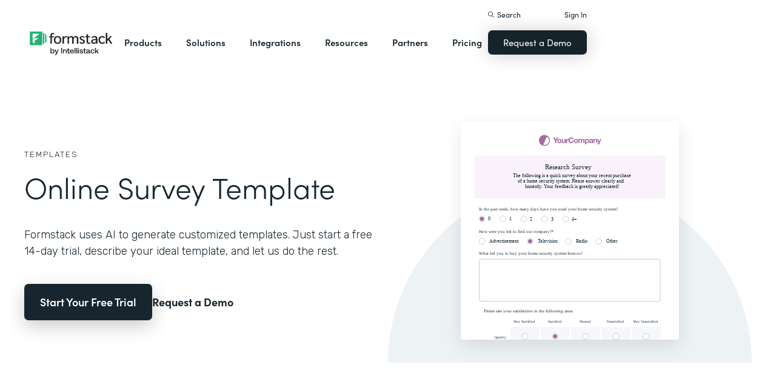

--- FILE ---
content_type: image/svg+xml
request_url: https://cdn.prod.website-files.com/5eff9c5e4dba181f8aa2d1e0/5f5bc1aadf044ebf31a09639_fundraiser.svg
body_size: 3631
content:
<?xml version="1.0" encoding="UTF-8"?>
<svg width="480px" height="480px" viewBox="0 0 480 480" version="1.1" xmlns="http://www.w3.org/2000/svg" xmlns:xlink="http://www.w3.org/1999/xlink">
    <title>fundraiser</title>
    <g id="fundraiser" stroke="none" stroke-width="1" fill="none" fill-rule="evenodd">
        <rect fill="#FFFFFF" x="0" y="0" width="480" height="480"></rect>
        <g id="Group-5" transform="translate(30.000000, 30.000000)">
            <g id="Group" transform="translate(127.000000, 0.000000)" fill="#A36B9E">
                <text id="YourFundraiser" font-family="HelveticaNeue-Bold, Helvetica Neue" font-size="20.2105263" font-weight="bold" letter-spacing="-0.631578947">
                    <tspan x="28.2105263" y="20">YourFundraiser</tspan>
                </text>
                <g id="001-heart-1" fill-rule="nonzero">
                    <path d="M2.02185156,12.9765625 L0.646851563,12.9765625 C0.290597656,12.9765625 0.0023203125,13.2648398 0.0023203125,13.6210938 L0.0023203125,21.3554688 C0.0023203125,21.7117227 0.290597656,22 0.646851563,22 L2.02185156,22 C3.08807813,22 3.95544531,21.1326328 3.95544531,20.0664062 L3.95544531,14.9101562 C3.95544531,13.8439297 3.08812109,12.9765625 2.02185156,12.9765625 Z" id="Path"></path>
                    <path d="M21.8089609,14.2269102 C21.7316172,14.0980469 21.6285352,13.9948789 21.5125195,13.9046445 C21.0379297,13.4894805 20.2383242,13.5287109 19.7723281,14.0335937 L16.8461133,17.4109375 L16.7558789,17.5140195 C16.3949844,17.9136289 15.8793164,18.1328125 15.3379531,18.1328125 L10.3363906,18.1328125 C9.97541016,18.1328125 9.69185937,17.8491758 9.69185937,17.4882812 C9.69185937,17.1273008 9.97541016,16.84375 10.3363906,16.84375 L14.2680312,16.84375 C14.9770156,16.84375 15.5570937,16.2636719 15.5570937,15.5546875 L15.5570937,15.5417969 C15.5442031,14.8328125 14.9770156,14.265625 14.2680312,14.265625 L11.9348281,14.265625 C11.5482812,14.265625 11.1340625,14.1236992 10.8004531,13.8401914 C9.22783984,12.4608945 6.93326562,12.3706602 5.24459375,13.54375 L5.24459375,21.4714414 C6.52076562,21.8195312 7.83560937,22 9.16330078,22 L14.9125625,22 C16.3304883,22 17.6711562,21.3296445 18.5219375,20.1952695 L21.6157305,16.0702695 C22.0670312,15.4777734 22.1010625,14.6652344 21.8089609,14.2269102 Z" id="Path"></path>
                    <path d="M17.2847813,1.24587891 C16.5699102,0.442449219 15.5789219,0 14.4943906,0 C13.283875,0 12.2345352,0.572386719 11.4598516,1.65524219 C11.4017578,1.73641016 11.3474023,1.81762109 11.2964844,1.89797266 C11.2456094,1.81757812 11.1912539,1.73641016 11.1331602,1.65524219 C10.3584766,0.572386719 9.30913672,0 8.09862109,0 C7.01408984,0 6.02310156,0.442449219 5.30827344,1.24583594 C4.62988281,2.00827344 4.25622656,3.02753516 4.25622656,4.11589062 C4.25622656,5.29860547 4.71517578,6.38996875 5.70044922,7.55055469 C6.56021094,8.56311328 7.79337109,9.60394531 9.22122266,10.8091328 C9.74887891,11.2545039 10.2945391,11.715043 10.8743594,12.2175625 C10.9954883,12.3225352 11.1459648,12.375043 11.2964844,12.375043 C11.4469609,12.375043 11.5974805,12.3225352 11.7186094,12.2175625 C12.2983438,11.7151289 12.843918,11.2546328 13.3715742,10.8093477 C14.2886133,10.0353086 15.0805703,9.36688672 15.7678125,8.71848828 C17.1021211,7.45958984 18.3367852,6.03066406 18.3367852,4.11593359 C18.3367852,3.02757812 17.9631719,2.00831641 17.2847813,1.24587891 Z" id="Path"></path>
                </g>
            </g>
            <g id="Group-4" transform="translate(0.000000, 45.000000)">
                <rect id="Rectangle" fill="#FAF2FA" x="0" y="0" width="420" height="50"></rect>
                <text id="Fundraiser-Form" font-family="HelveticaNeue-Medium, Helvetica Neue" font-size="14" font-weight="400" fill="#1F3B4C">
                    <tspan x="156.702" y="30">Fundraiser Form</tspan>
                </text>
            </g>
        </g>
        <text id="We’ve-started-up-our" font-family="HelveticaNeue, Helvetica Neue" font-size="11" font-weight="normal" line-spacing="18" fill="#15232B">
            <tspan x="40" y="152">We’ve started up our Fundraising program, a great way for nonprofit </tspan>
            <tspan x="40" y="170">organizations to raise funds and share the love of giving. To register for our </tspan>
            <tspan x="40" y="188">program, complete the Request Form below, and we'll be in touch soon.</tspan>
            <tspan x="40" y="206"></tspan>
            <tspan x="40" y="224">All nonprofit organizations must provide a Federal Tax ID number and completed </tspan>
            <tspan x="40" y="242">W-9 form for proper filing of donation.</tspan>
        </text>
        <g id="Group-7" transform="translate(40.000000, 334.000000)">
            <g id="Group-3-Copy">
                <g id="Group-6" transform="translate(0.000000, 18.494785)">
                    <rect id="Rectangle" stroke="#BCC1C5" stroke-width="1.16606376" fill="#FFFFFF" x="0.58303188" y="0.58303188" width="128.833936" height="34.3988809" rx="4.66425504"></rect>
                    <text id="Month" font-family="HelveticaNeue, Helvetica Neue" font-size="11.5592408" font-weight="normal" fill="#BCC1C5">
                        <tspan x="12.1142201" y="21.8863459">Month</tspan>
                    </text>
                    <g id="Group-5-Copy" transform="translate(112.000000, 13.505215)" fill="#15232B">
                        <path d="M3.36639628,0.142478388 L6.10386253,2.87994464 C6.18255117,2.95863328 6.18255117,3.08621277 6.10386253,3.16490141 C6.06607491,3.20268903 6.01482391,3.22391789 5.96138414,3.22391789 L0.486451644,3.22391789 C0.375169101,3.22391789 0.284956776,3.13370557 0.284956776,3.02242303 C0.284956776,2.96898326 0.306185638,2.91773226 0.343973256,2.87994464 L3.08143951,0.142478388 C3.16012815,0.063789747 3.28770764,0.063789747 3.36639628,0.142478388 Z" id="Triangle"></path>
                        <path d="M3.36639628,6.59031418 L6.10386253,9.32778042 C6.18255117,9.40646907 6.18255117,9.53404856 6.10386253,9.6127372 C6.06607491,9.65052482 6.01482391,9.67175368 5.96138414,9.67175368 L0.486451644,9.67175368 C0.375169101,9.67175368 0.284956776,9.58154136 0.284956776,9.47025881 C0.284956776,9.41681905 0.306185638,9.36556804 0.343973256,9.32778042 L3.08143951,6.59031418 C3.16012815,6.51162553 3.28770764,6.51162553 3.36639628,6.59031418 Z" id="Triangle-Copy" transform="translate(3.223918, 8.059795) scale(1, -1) translate(-3.223918, -8.059795) "></path>
                    </g>
                </g>
                <g id="Group-6-Copy-2" transform="translate(248.000000, 18.000000)">
                    <rect id="Rectangle" stroke="#BCC1C5" stroke-width="1.16606376" fill="#FFFFFF" x="0.58303188" y="0.58303188" width="102.833936" height="34.3988809" rx="4.66425504"></rect>
                    <text id="Year" font-family="HelveticaNeue, Helvetica Neue" font-size="11.5592408" font-weight="normal" fill="#BCC1C5">
                        <tspan x="12.1142201" y="21.8863459">Year</tspan>
                    </text>
                    <g id="Group-5-Copy" transform="translate(88.000000, 13.505215)" fill="#15232B">
                        <path d="M3.36639628,0.142478388 L6.10386253,2.87994464 C6.18255117,2.95863328 6.18255117,3.08621277 6.10386253,3.16490141 C6.06607491,3.20268903 6.01482391,3.22391789 5.96138414,3.22391789 L0.486451644,3.22391789 C0.375169101,3.22391789 0.284956776,3.13370557 0.284956776,3.02242303 C0.284956776,2.96898326 0.306185638,2.91773226 0.343973256,2.87994464 L3.08143951,0.142478388 C3.16012815,0.063789747 3.28770764,0.063789747 3.36639628,0.142478388 Z" id="Triangle"></path>
                        <path d="M3.36639628,6.59031418 L6.10386253,9.32778042 C6.18255117,9.40646907 6.18255117,9.53404856 6.10386253,9.6127372 C6.06607491,9.65052482 6.01482391,9.67175368 5.96138414,9.67175368 L0.486451644,9.67175368 C0.375169101,9.67175368 0.284956776,9.58154136 0.284956776,9.47025881 C0.284956776,9.41681905 0.306185638,9.36556804 0.343973256,9.32778042 L3.08143951,6.59031418 C3.16012815,6.51162553 3.28770764,6.51162553 3.36639628,6.59031418 Z" id="Triangle-Copy" transform="translate(3.223918, 8.059795) scale(1, -1) translate(-3.223918, -8.059795) "></path>
                    </g>
                </g>
                <g id="Group-6-Copy" transform="translate(145.000000, 18.000000)">
                    <rect id="Rectangle" stroke="#BCC1C5" stroke-width="1.16606376" fill="#FFFFFF" x="0.58303188" y="0.58303188" width="86.8339362" height="34.3988809" rx="4.66425504"></rect>
                    <text id="Day" font-family="HelveticaNeue, Helvetica Neue" font-size="11.5592408" font-weight="normal" fill="#BCC1C5">
                        <tspan x="12.1142201" y="21.8863459">Day</tspan>
                    </text>
                    <g id="Group-5-Copy" transform="translate(72.000000, 13.505215)" fill="#15232B">
                        <path d="M3.36639628,0.142478388 L6.10386253,2.87994464 C6.18255117,2.95863328 6.18255117,3.08621277 6.10386253,3.16490141 C6.06607491,3.20268903 6.01482391,3.22391789 5.96138414,3.22391789 L0.486451644,3.22391789 C0.375169101,3.22391789 0.284956776,3.13370557 0.284956776,3.02242303 C0.284956776,2.96898326 0.306185638,2.91773226 0.343973256,2.87994464 L3.08143951,0.142478388 C3.16012815,0.063789747 3.28770764,0.063789747 3.36639628,0.142478388 Z" id="Triangle"></path>
                        <path d="M3.36639628,6.59031418 L6.10386253,9.32778042 C6.18255117,9.40646907 6.18255117,9.53404856 6.10386253,9.6127372 C6.06607491,9.65052482 6.01482391,9.67175368 5.96138414,9.67175368 L0.486451644,9.67175368 C0.375169101,9.67175368 0.284956776,9.58154136 0.284956776,9.47025881 C0.284956776,9.41681905 0.306185638,9.36556804 0.343973256,9.32778042 L3.08143951,6.59031418 C3.16012815,6.51162553 3.28770764,6.51162553 3.36639628,6.59031418 Z" id="Triangle-Copy" transform="translate(3.223918, 8.059795) scale(1, -1) translate(-3.223918, -8.059795) "></path>
                    </g>
                </g>
                <text id="Date-of-Event" font-family="HelveticaNeue-Medium, Helvetica Neue" font-size="9.24739261" font-weight="400" fill="#162731">
                    <tspan x="0" y="9">Date of Event</tspan>
                </text>
            </g>
            <g id="001-calendar" transform="translate(368.000000, 25.000000)" fill="#15232B" fill-rule="nonzero">
                <path d="M17.8521757,2.14225941 L15.7099163,2.14225941 L15.7099163,0.714100418 C15.7099163,0.319707113 15.3902092,0 14.9958159,0 C14.6014226,0 14.2817155,0.319707113 14.2817155,0.714100418 L14.2817155,2.14225941 L5.71267782,2.14225941 L5.71267782,0.714100418 C5.71267782,0.319707113 5.39297071,0 4.99861925,0 C4.60426778,0 4.28451883,0.319707113 4.28451883,0.714100418 L4.28451883,2.14225941 L2.14225941,2.14225941 C0.959121339,2.14225941 0,3.10138075 0,4.28451883 L0,17.8521757 C0,19.0353138 0.959121339,19.9944351 2.14225941,19.9944351 L17.8521757,19.9944351 C19.0353138,19.9944351 19.9944351,19.0353138 19.9944351,17.8521757 L19.9944351,4.28451883 C19.9944351,3.10138075 19.0353138,2.14225941 17.8521757,2.14225941 Z M18.5662343,17.8521757 C18.5662343,18.246569 18.2465272,18.5662762 17.8521339,18.5662762 L2.14225941,18.5662762 C1.74786611,18.5662762 1.428159,18.246569 1.428159,17.8521757 L1.428159,8.56903766 L18.5662343,8.56903766 L18.5662343,17.8521757 Z M18.566318,7.14087866 L1.428159,7.14087866 L1.428159,4.28451883 C1.428159,3.89012552 1.74786611,3.57041841 2.14225941,3.57041841 L4.28451883,3.57041841 L4.28451883,4.99857741 C4.28451883,5.39297071 4.60422594,5.71267782 4.99861925,5.71267782 C5.39301255,5.71267782 5.71271967,5.39297071 5.71271967,4.99857741 L5.71271967,3.57041841 L14.2817573,3.57041841 L14.2817573,4.99857741 C14.2817573,5.39297071 14.6014644,5.71267782 14.9958577,5.71267782 C15.390251,5.71267782 15.7099582,5.39297071 15.7099582,4.99857741 L15.7099582,3.57041841 L17.8522176,3.57041841 C18.2466109,3.57041841 18.566318,3.89012552 18.566318,4.28451883 L18.566318,7.14087866 L18.566318,7.14087866 Z" id="Shape"></path>
                <path d="M5.71267782,9.99719665 L4.28451883,9.99719665 C3.89012552,9.99719665 3.57041841,10.3169038 3.57041841,10.7112971 C3.57041841,11.1056904 3.89012552,11.4253975 4.28451883,11.4253975 L5.71267782,11.4253975 C6.10707113,11.4253975 6.42677824,11.1056904 6.42677824,10.7112971 C6.42677824,10.3169038 6.10707113,9.99719665 5.71267782,9.99719665 Z" id="Path"></path>
                <path d="M10.7112971,9.99719665 L9.28313808,9.99719665 C8.88874477,9.99719665 8.56903766,10.3169038 8.56903766,10.7112971 C8.56903766,11.1056904 8.88874477,11.4253975 9.28313808,11.4253975 L10.7112971,11.4253975 C11.1056904,11.4253975 11.4253975,11.1056904 11.4253975,10.7112971 C11.4253975,10.3169038 11.1056904,9.99719665 10.7112971,9.99719665 Z" id="Path"></path>
                <path d="M15.7099163,9.99719665 L14.2817573,9.99719665 C13.887364,9.99719665 13.5676569,10.3169038 13.5676569,10.7112971 C13.5676569,11.1056904 13.887364,11.4253975 14.2817573,11.4253975 L15.7099163,11.4253975 C16.1043096,11.4253975 16.4240167,11.1056904 16.4240167,10.7112971 C16.4239749,10.3169038 16.1042678,9.99719665 15.7099163,9.99719665 Z" id="Path"></path>
                <path d="M5.71267782,12.8535565 L4.28451883,12.8535565 C3.89012552,12.8535565 3.57041841,13.1732636 3.57041841,13.5676569 C3.57041841,13.9620502 3.89012552,14.2817573 4.28451883,14.2817573 L5.71267782,14.2817573 C6.10707113,14.2817573 6.42677824,13.9620502 6.42677824,13.5676569 C6.42677824,13.1732636 6.10707113,12.8535565 5.71267782,12.8535565 Z" id="Path"></path>
                <path d="M10.7112971,12.8535565 L9.28313808,12.8535565 C8.88874477,12.8535565 8.56903766,13.1732636 8.56903766,13.5676569 C8.56903766,13.9620502 8.88874477,14.2817573 9.28313808,14.2817573 L10.7112971,14.2817573 C11.1056904,14.2817573 11.4253975,13.9620502 11.4253975,13.5676569 C11.4253975,13.1732636 11.1056904,12.8535565 10.7112971,12.8535565 Z" id="Path"></path>
                <path d="M15.7099163,12.8535565 L14.2817573,12.8535565 C13.887364,12.8535565 13.5676569,13.1732636 13.5676569,13.5676569 C13.5676569,13.9620502 13.887364,14.2817573 14.2817573,14.2817573 L15.7099163,14.2817573 C16.1043096,14.2817573 16.4240167,13.9620502 16.4240167,13.5676569 C16.4239749,13.1732636 16.1042678,12.8535565 15.7099163,12.8535565 Z" id="Path"></path>
                <path d="M5.71267782,15.7099163 L4.28451883,15.7099163 C3.89012552,15.7099163 3.57041841,16.0296234 3.57041841,16.4240167 C3.57041841,16.81841 3.89012552,17.1380753 4.28451883,17.1380753 L5.71267782,17.1380753 C6.10707113,17.1380753 6.42677824,16.8183682 6.42677824,16.4239749 C6.42677824,16.0295816 6.10707113,15.7099163 5.71267782,15.7099163 Z" id="Path"></path>
                <path d="M10.7112971,15.7099163 L9.28313808,15.7099163 C8.88874477,15.7099163 8.56903766,16.0296234 8.56903766,16.4240167 C8.56903766,16.81841 8.88874477,17.1381172 9.28313808,17.1381172 L10.7112971,17.1381172 C11.1056904,17.1381172 11.4253975,16.81841 11.4253975,16.4240167 C11.4253975,16.0296234 11.1056904,15.7099163 10.7112971,15.7099163 Z" id="Path"></path>
                <path d="M15.7099163,15.7099163 L14.2817573,15.7099163 C13.887364,15.7099163 13.5676569,16.0296234 13.5676569,16.4240167 C13.5676569,16.81841 13.887364,17.1381172 14.2817573,17.1381172 L15.7099163,17.1381172 C16.1043096,17.1381172 16.4240167,16.81841 16.4240167,16.4240167 C16.4240167,16.0296234 16.1042678,15.7099163 15.7099163,15.7099163 Z" id="Path"></path>
            </g>
        </g>
        <g id="Group-3-Copy" transform="translate(40.000000, 402.000000)">
            <g id="Group" transform="translate(0.000000, 21.000000)">
                <circle id="Oval" stroke="#BCC1C5" stroke-width="1.00840336" fill="#FFFFFF" cx="6.55462185" cy="6.55462185" r="6.55462185"></circle>
                <circle id="Oval-Copy-4" fill="#A36B9E" cx="6.55462185" cy="6.66531654" r="4.53781513"></circle>
            </g>
            <text id="North" font-family="HelveticaNeue, Helvetica Neue" font-size="10.0840336" font-weight="normal" fill="#15232B">
                <tspan x="23.1932773" y="30.6906682">North</tspan>
            </text>
            <text id="South" font-family="HelveticaNeue, Helvetica Neue" font-size="10.0840336" font-weight="normal" fill="#15232B">
                <tspan x="99.1932773" y="31">South</tspan>
            </text>
            <circle id="Oval-Copy-2" stroke="#BCC1C5" stroke-width="1.00840336" fill="#FFFFFF" cx="82.5546218" cy="27.5546218" r="6.55462185"></circle>
            <text id="East" font-family="HelveticaNeue, Helvetica Neue" font-size="10.0840336" font-weight="normal" fill="#15232B">
                <tspan x="166.193277" y="31">East</tspan>
            </text>
            <circle id="Oval-Copy-3" stroke="#BCC1C5" stroke-width="1.00840336" fill="#FFFFFF" cx="149.554622" cy="27.5546218" r="6.55462185"></circle>
            <text id="West" font-family="HelveticaNeue, Helvetica Neue" font-size="10.0840336" font-weight="normal" fill="#15232B">
                <tspan x="238.193277" y="31">West</tspan>
            </text>
            <circle id="Oval-Copy-5" stroke="#BCC1C5" stroke-width="1.00840336" fill="#FFFFFF" cx="221.554622" cy="27.5546218" r="6.55462185"></circle>
            <text id="Desired-Pick-Up-Loca" font-family="HelveticaNeue-Medium, Helvetica Neue" font-size="9.24739261" font-weight="400" fill="#15232B">
                <tspan x="0" y="9">Desired Pick-Up Location</tspan>
            </text>
        </g>
        <g id="Group-8" transform="translate(40.000000, 267.000000)">
            <rect id="Rectangle" stroke="#BCC1C5" stroke-width="1.16606376" fill="#FFFFFF" x="0.58303188" y="19.0778171" width="398.833936" height="34.3988809" rx="4.66425504"></rect>
            <text id="Event-Name-or-Descri" font-family="HelveticaNeue, Helvetica Neue" font-size="11.5592408" font-weight="normal" fill="#BCC1C5">
                <tspan x="12.1142201" y="40.3811311">Event Name or Description</tspan>
            </text>
            <text id="Event-Name-or-Descri" font-family="HelveticaNeue-Medium, Helvetica Neue" font-size="9.24739261" font-weight="400" fill="#182D39">
                <tspan x="0" y="9">Event Name or Description</tspan>
            </text>
        </g>
        <g id="Group-8-Copy" transform="translate(40.000000, 449.000000)">
            <rect id="Rectangle" stroke="#BCC1C5" stroke-width="1.16606376" fill="#FFFFFF" x="0.58303188" y="19.0778171" width="398.833936" height="34.3988809" rx="4.66425504"></rect>
            <text id="Organization-Name" font-family="HelveticaNeue-Medium, Helvetica Neue" font-size="9.24739261" font-weight="400" fill="#182D39">
                <tspan x="0" y="9">Organization Name</tspan>
            </text>
        </g>
    </g>
</svg>

--- FILE ---
content_type: image/svg+xml
request_url: https://cdn.prod.website-files.com/5eff9c5e4dba181f8aa2d1e0/5f627e51b56dbc48dfe88b70_online-registration.svg
body_size: 3177
content:
<?xml version="1.0" encoding="UTF-8"?>
<svg width="480px" height="480px" viewBox="0 0 480 480" version="1.1" xmlns="http://www.w3.org/2000/svg" xmlns:xlink="http://www.w3.org/1999/xlink">
    <title>online-registration</title>
    <g id="online-registration" stroke="none" stroke-width="1" fill="none" fill-rule="evenodd">
        <rect fill="#FFFFFF" x="0" y="0" width="480" height="480"></rect>
        <g id="Group-5" transform="translate(30.000000, 30.000000)">
            <g id="Group" transform="translate(149.000000, 0.000000)" fill="#21B573">
                <text id="YourEvent" font-family="HelveticaNeue-Bold, Helvetica Neue" font-size="20.2105263" font-weight="bold" letter-spacing="-0.631578947">
                    <tspan x="28.7105263" y="20">YourEvent</tspan>
                </text>
                <g id="ribbon" fill-rule="nonzero">
                    <path d="M12,0 C7.52874693,0 3.89189189,3.63685504 3.89189189,8.10810811 C3.89189189,12.5793612 7.52874693,16.2162162 12,16.2162162 C16.4697789,16.2162162 20.1081081,12.5793612 20.1081081,8.10810811 C20.1081081,3.63685504 16.4697789,0 12,0 Z M16.2619165,6.96117936 L14.8614251,8.71547912 L15.014742,11.0078624 C15.0324324,11.2628993 14.9159705,11.5090909 14.7051597,11.6579853 C14.5769042,11.7479115 14.4280098,11.7936118 14.2776413,11.7936118 C14.180344,11.7936118 14.0815725,11.7744472 13.990172,11.7346437 L12,10.8899263 L10.0113022,11.7346437 C9.77542998,11.8348894 9.5041769,11.8068796 9.2963145,11.6579853 C9.08697789,11.5090909 8.97051597,11.2628993 8.98673219,11.0078624 L9.14004914,8.71547912 L7.73955774,6.96117936 C7.58329238,6.76658477 7.53759214,6.50565111 7.61572482,6.26830467 C7.69385749,6.03095823 7.88697789,5.85110565 8.12874693,5.78771499 L10.2191646,5.24078624 L11.3660934,3.30958231 C11.6314496,2.86142506 12.3685504,2.86142506 12.6324324,3.30958231 L13.7793612,5.24078624 L15.8712531,5.78771499 C16.1115479,5.85110565 16.3046683,6.03243243 16.3842752,6.26830467 C16.4638821,6.5041769 16.4167076,6.76511057 16.2619165,6.96117936 Z" id="Shape"></path>
                    <path d="M3.5168428,12.972973 L0.0986796703,19.061618 C-0.0509019916,19.3290504 -0.0286868933,19.6618214 0.153476913,19.9049417 C0.335640719,20.1480621 0.642209075,20.2574662 0.93248636,20.1754131 L5.2807216,18.9765259 L6.43738772,23.4377842 C6.51440006,23.7340871 6.75876614,23.9544149 7.05496745,23.9954415 C7.0875496,23.9984805 7.12161275,24 7.15271388,24 C7.41485204,24 7.66069913,23.8571668 7.79398972,23.6201245 L11.027027,17.8794454 C7.81472381,17.599857 5.0541276,15.6959208 3.5168428,12.972973 Z" id="Path"></path>
                    <path d="M23.9020663,19.061618 L20.4826521,12.972973 C18.9469516,15.6959208 16.1850601,17.599857 12.972973,17.8794454 L16.2057928,23.6201245 C16.3390745,23.8571668 16.584905,24 16.8470256,24 C16.8781246,24 16.9121855,23.9984805 16.9432845,23.993922 C17.2409468,23.9528954 17.4838155,23.7325676 17.5623036,23.4362647 L18.7188919,18.9750064 L23.0668347,20.1738936 C23.3570925,20.2559467 23.6621593,20.1465426 23.8457918,19.9034222 C24.0294243,19.6618214 24.050157,19.3290504 23.9020663,19.061618 Z" id="Path"></path>
                </g>
            </g>
            <g id="Group-4" transform="translate(0.000000, 45.000000)">
                <rect id="Rectangle" fill="#EBFAF2" x="0" y="0" width="420" height="50"></rect>
                <text id="Online-Registration" font-family="HelveticaNeue-Medium, Helvetica Neue" font-size="14" font-weight="400" fill="#15232B">
                    <tspan x="148.267" y="30">Online Registration</tspan>
                </text>
            </g>
            <g id="Group-24" transform="translate(9.000000, 115.000000)">
                <rect id="Rectangle" stroke="#BCC1C5" stroke-width="1.16606376" fill="#FFFFFF" x="0.58303188" y="19.0778171" width="188.994718" height="34.3988809" rx="4.66425504"></rect>
                <text id="First-Name" font-family="HelveticaNeue, Helvetica Neue" font-size="11.5592408" font-weight="normal" fill="#BCC1C5">
                    <tspan x="12.1142201" y="40.3811311">First Name</tspan>
                </text>
                <text id="First-Name" font-family="HelveticaNeue-Medium, Helvetica Neue" font-size="9.24739261" font-weight="400" fill="#15232B">
                    <tspan x="0" y="9">First Name</tspan>
                </text>
                <g id="Group-3" transform="translate(0.000000, 64.731748)">
                    <rect id="Rectangle" stroke="#BCC1C5" stroke-width="1.16606376" fill="#FFFFFF" x="0.58303188" y="19.0778171" width="398.171578" height="34.3988809" rx="4.66425504"></rect>
                    <text id="Email-Address" font-family="HelveticaNeue, Helvetica Neue" font-size="11.5592408" font-weight="normal" fill="#BCC1C5">
                        <tspan x="12.1142201" y="40.3811311">Email Address</tspan>
                    </text>
                    <text id="Email-Address" font-family="HelveticaNeue-Medium, Helvetica Neue" font-size="9.24739261" font-weight="400" fill="#15232B">
                        <tspan x="0" y="9">Email Address</tspan>
                    </text>
                </g>
                <g id="Group-3-Copy-2" transform="translate(0.000000, 130.000000)">
                    <rect id="Rectangle" stroke="#BCC1C5" stroke-width="1.16606376" fill="#FFFFFF" x="0.58303188" y="19.0778171" width="398.171578" height="34.3988809" rx="4.66425504"></rect>
                    <text id="Company" font-family="HelveticaNeue, Helvetica Neue" font-size="11.5592408" font-weight="normal" fill="#BCC1C5">
                        <tspan x="12.1142201" y="40.3811311">Company</tspan>
                    </text>
                    <text id="Company-(if-applicab" font-family="HelveticaNeue-Medium, Helvetica Neue" font-size="9.24739261" font-weight="400" fill="#15232B">
                        <tspan x="0" y="9">Company (if applicable)</tspan>
                    </text>
                </g>
                <g id="Group-3-Copy-3" transform="translate(0.000000, 195.000000)">
                    <rect id="Rectangle" stroke="#BCC1C5" stroke-width="1.16606376" fill="#FFFFFF" x="0.58303188" y="19.0778171" width="398.171578" height="34.3988809" rx="4.66425504"></rect>
                    <text id="Physical-Address" font-family="HelveticaNeue, Helvetica Neue" font-size="11.5592408" font-weight="normal" fill="#BCC1C5">
                        <tspan x="12.1142201" y="40.3811311">Physical Address</tspan>
                    </text>
                    <text id="Physical-Address" font-family="HelveticaNeue-Medium, Helvetica Neue" font-size="9.24739261" font-weight="400" fill="#15232B">
                        <tspan x="0" y="9">Physical Address</tspan>
                    </text>
                </g>
                <g id="Group-7-Copy" transform="translate(0.000000, 260.000000)">
                    <g id="Group-3-Copy">
                        <g id="Group-6" transform="translate(0.000000, 18.494785)">
                            <rect id="Rectangle" stroke="#BCC1C5" stroke-width="1.16606376" fill="#FFFFFF" x="0.58303188" y="0.58303188" width="128.833936" height="34.3988809" rx="4.66425504"></rect>
                            <text id="Month" font-family="HelveticaNeue, Helvetica Neue" font-size="11.5592408" font-weight="normal" fill="#BCC1C5">
                                <tspan x="12.1142201" y="21.8863459">Month</tspan>
                            </text>
                            <g id="Group-5-Copy" transform="translate(112.000000, 13.505215)" fill="#15232B">
                                <path d="M3.36639628,0.142478388 L6.10386253,2.87994464 C6.18255117,2.95863328 6.18255117,3.08621277 6.10386253,3.16490141 C6.06607491,3.20268903 6.01482391,3.22391789 5.96138414,3.22391789 L0.486451644,3.22391789 C0.375169101,3.22391789 0.284956776,3.13370557 0.284956776,3.02242303 C0.284956776,2.96898326 0.306185638,2.91773226 0.343973256,2.87994464 L3.08143951,0.142478388 C3.16012815,0.063789747 3.28770764,0.063789747 3.36639628,0.142478388 Z" id="Triangle"></path>
                                <path d="M3.36639628,6.59031418 L6.10386253,9.32778042 C6.18255117,9.40646907 6.18255117,9.53404856 6.10386253,9.6127372 C6.06607491,9.65052482 6.01482391,9.67175368 5.96138414,9.67175368 L0.486451644,9.67175368 C0.375169101,9.67175368 0.284956776,9.58154136 0.284956776,9.47025881 C0.284956776,9.41681905 0.306185638,9.36556804 0.343973256,9.32778042 L3.08143951,6.59031418 C3.16012815,6.51162553 3.28770764,6.51162553 3.36639628,6.59031418 Z" id="Triangle-Copy" transform="translate(3.223918, 8.059795) scale(1, -1) translate(-3.223918, -8.059795) "></path>
                            </g>
                        </g>
                        <g id="Group-6-Copy-2" transform="translate(248.000000, 18.000000)">
                            <rect id="Rectangle" stroke="#BCC1C5" stroke-width="1.16606376" fill="#FFFFFF" x="0.58303188" y="0.58303188" width="102.833936" height="34.3988809" rx="4.66425504"></rect>
                            <text id="Year" font-family="HelveticaNeue, Helvetica Neue" font-size="11.5592408" font-weight="normal" fill="#BCC1C5">
                                <tspan x="12.1142201" y="21.8863459">Year</tspan>
                            </text>
                            <g id="Group-5-Copy" transform="translate(88.000000, 13.505215)" fill="#15232B">
                                <path d="M3.36639628,0.142478388 L6.10386253,2.87994464 C6.18255117,2.95863328 6.18255117,3.08621277 6.10386253,3.16490141 C6.06607491,3.20268903 6.01482391,3.22391789 5.96138414,3.22391789 L0.486451644,3.22391789 C0.375169101,3.22391789 0.284956776,3.13370557 0.284956776,3.02242303 C0.284956776,2.96898326 0.306185638,2.91773226 0.343973256,2.87994464 L3.08143951,0.142478388 C3.16012815,0.063789747 3.28770764,0.063789747 3.36639628,0.142478388 Z" id="Triangle"></path>
                                <path d="M3.36639628,6.59031418 L6.10386253,9.32778042 C6.18255117,9.40646907 6.18255117,9.53404856 6.10386253,9.6127372 C6.06607491,9.65052482 6.01482391,9.67175368 5.96138414,9.67175368 L0.486451644,9.67175368 C0.375169101,9.67175368 0.284956776,9.58154136 0.284956776,9.47025881 C0.284956776,9.41681905 0.306185638,9.36556804 0.343973256,9.32778042 L3.08143951,6.59031418 C3.16012815,6.51162553 3.28770764,6.51162553 3.36639628,6.59031418 Z" id="Triangle-Copy" transform="translate(3.223918, 8.059795) scale(1, -1) translate(-3.223918, -8.059795) "></path>
                            </g>
                        </g>
                        <g id="Group-6-Copy" transform="translate(145.000000, 18.000000)">
                            <rect id="Rectangle" stroke="#BCC1C5" stroke-width="1.16606376" fill="#FFFFFF" x="0.58303188" y="0.58303188" width="86.8339362" height="34.3988809" rx="4.66425504"></rect>
                            <text id="Day" font-family="HelveticaNeue, Helvetica Neue" font-size="11.5592408" font-weight="normal" fill="#BCC1C5">
                                <tspan x="12.1142201" y="21.8863459">Day</tspan>
                            </text>
                            <g id="Group-5-Copy" transform="translate(72.000000, 13.505215)" fill="#15232B">
                                <path d="M3.36639628,0.142478388 L6.10386253,2.87994464 C6.18255117,2.95863328 6.18255117,3.08621277 6.10386253,3.16490141 C6.06607491,3.20268903 6.01482391,3.22391789 5.96138414,3.22391789 L0.486451644,3.22391789 C0.375169101,3.22391789 0.284956776,3.13370557 0.284956776,3.02242303 C0.284956776,2.96898326 0.306185638,2.91773226 0.343973256,2.87994464 L3.08143951,0.142478388 C3.16012815,0.063789747 3.28770764,0.063789747 3.36639628,0.142478388 Z" id="Triangle"></path>
                                <path d="M3.36639628,6.59031418 L6.10386253,9.32778042 C6.18255117,9.40646907 6.18255117,9.53404856 6.10386253,9.6127372 C6.06607491,9.65052482 6.01482391,9.67175368 5.96138414,9.67175368 L0.486451644,9.67175368 C0.375169101,9.67175368 0.284956776,9.58154136 0.284956776,9.47025881 C0.284956776,9.41681905 0.306185638,9.36556804 0.343973256,9.32778042 L3.08143951,6.59031418 C3.16012815,6.51162553 3.28770764,6.51162553 3.36639628,6.59031418 Z" id="Triangle-Copy" transform="translate(3.223918, 8.059795) scale(1, -1) translate(-3.223918, -8.059795) "></path>
                            </g>
                        </g>
                        <text id="Date-of-Birth" font-family="HelveticaNeue-Medium, Helvetica Neue" font-size="9.24739261" font-weight="400" fill="#1B3342">
                            <tspan x="0" y="9">Date of Birth</tspan>
                        </text>
                    </g>
                    <g id="001-calendar" transform="translate(368.000000, 25.000000)" fill="#15232B" fill-rule="nonzero">
                        <path d="M17.8521757,2.14225941 L15.7099163,2.14225941 L15.7099163,0.714100418 C15.7099163,0.319707113 15.3902092,0 14.9958159,0 C14.6014226,0 14.2817155,0.319707113 14.2817155,0.714100418 L14.2817155,2.14225941 L5.71267782,2.14225941 L5.71267782,0.714100418 C5.71267782,0.319707113 5.39297071,0 4.99861925,0 C4.60426778,0 4.28451883,0.319707113 4.28451883,0.714100418 L4.28451883,2.14225941 L2.14225941,2.14225941 C0.959121339,2.14225941 0,3.10138075 0,4.28451883 L0,17.8521757 C0,19.0353138 0.959121339,19.9944351 2.14225941,19.9944351 L17.8521757,19.9944351 C19.0353138,19.9944351 19.9944351,19.0353138 19.9944351,17.8521757 L19.9944351,4.28451883 C19.9944351,3.10138075 19.0353138,2.14225941 17.8521757,2.14225941 Z M18.5662343,17.8521757 C18.5662343,18.246569 18.2465272,18.5662762 17.8521339,18.5662762 L2.14225941,18.5662762 C1.74786611,18.5662762 1.428159,18.246569 1.428159,17.8521757 L1.428159,8.56903766 L18.5662343,8.56903766 L18.5662343,17.8521757 Z M18.566318,7.14087866 L1.428159,7.14087866 L1.428159,4.28451883 C1.428159,3.89012552 1.74786611,3.57041841 2.14225941,3.57041841 L4.28451883,3.57041841 L4.28451883,4.99857741 C4.28451883,5.39297071 4.60422594,5.71267782 4.99861925,5.71267782 C5.39301255,5.71267782 5.71271967,5.39297071 5.71271967,4.99857741 L5.71271967,3.57041841 L14.2817573,3.57041841 L14.2817573,4.99857741 C14.2817573,5.39297071 14.6014644,5.71267782 14.9958577,5.71267782 C15.390251,5.71267782 15.7099582,5.39297071 15.7099582,4.99857741 L15.7099582,3.57041841 L17.8522176,3.57041841 C18.2466109,3.57041841 18.566318,3.89012552 18.566318,4.28451883 L18.566318,7.14087866 L18.566318,7.14087866 Z" id="Shape"></path>
                        <path d="M5.71267782,9.99719665 L4.28451883,9.99719665 C3.89012552,9.99719665 3.57041841,10.3169038 3.57041841,10.7112971 C3.57041841,11.1056904 3.89012552,11.4253975 4.28451883,11.4253975 L5.71267782,11.4253975 C6.10707113,11.4253975 6.42677824,11.1056904 6.42677824,10.7112971 C6.42677824,10.3169038 6.10707113,9.99719665 5.71267782,9.99719665 Z" id="Path"></path>
                        <path d="M10.7112971,9.99719665 L9.28313808,9.99719665 C8.88874477,9.99719665 8.56903766,10.3169038 8.56903766,10.7112971 C8.56903766,11.1056904 8.88874477,11.4253975 9.28313808,11.4253975 L10.7112971,11.4253975 C11.1056904,11.4253975 11.4253975,11.1056904 11.4253975,10.7112971 C11.4253975,10.3169038 11.1056904,9.99719665 10.7112971,9.99719665 Z" id="Path"></path>
                        <path d="M15.7099163,9.99719665 L14.2817573,9.99719665 C13.887364,9.99719665 13.5676569,10.3169038 13.5676569,10.7112971 C13.5676569,11.1056904 13.887364,11.4253975 14.2817573,11.4253975 L15.7099163,11.4253975 C16.1043096,11.4253975 16.4240167,11.1056904 16.4240167,10.7112971 C16.4239749,10.3169038 16.1042678,9.99719665 15.7099163,9.99719665 Z" id="Path"></path>
                        <path d="M5.71267782,12.8535565 L4.28451883,12.8535565 C3.89012552,12.8535565 3.57041841,13.1732636 3.57041841,13.5676569 C3.57041841,13.9620502 3.89012552,14.2817573 4.28451883,14.2817573 L5.71267782,14.2817573 C6.10707113,14.2817573 6.42677824,13.9620502 6.42677824,13.5676569 C6.42677824,13.1732636 6.10707113,12.8535565 5.71267782,12.8535565 Z" id="Path"></path>
                        <path d="M10.7112971,12.8535565 L9.28313808,12.8535565 C8.88874477,12.8535565 8.56903766,13.1732636 8.56903766,13.5676569 C8.56903766,13.9620502 8.88874477,14.2817573 9.28313808,14.2817573 L10.7112971,14.2817573 C11.1056904,14.2817573 11.4253975,13.9620502 11.4253975,13.5676569 C11.4253975,13.1732636 11.1056904,12.8535565 10.7112971,12.8535565 Z" id="Path"></path>
                        <path d="M15.7099163,12.8535565 L14.2817573,12.8535565 C13.887364,12.8535565 13.5676569,13.1732636 13.5676569,13.5676569 C13.5676569,13.9620502 13.887364,14.2817573 14.2817573,14.2817573 L15.7099163,14.2817573 C16.1043096,14.2817573 16.4240167,13.9620502 16.4240167,13.5676569 C16.4239749,13.1732636 16.1042678,12.8535565 15.7099163,12.8535565 Z" id="Path"></path>
                        <path d="M5.71267782,15.7099163 L4.28451883,15.7099163 C3.89012552,15.7099163 3.57041841,16.0296234 3.57041841,16.4240167 C3.57041841,16.81841 3.89012552,17.1380753 4.28451883,17.1380753 L5.71267782,17.1380753 C6.10707113,17.1380753 6.42677824,16.8183682 6.42677824,16.4239749 C6.42677824,16.0295816 6.10707113,15.7099163 5.71267782,15.7099163 Z" id="Path"></path>
                        <path d="M10.7112971,15.7099163 L9.28313808,15.7099163 C8.88874477,15.7099163 8.56903766,16.0296234 8.56903766,16.4240167 C8.56903766,16.81841 8.88874477,17.1381172 9.28313808,17.1381172 L10.7112971,17.1381172 C11.1056904,17.1381172 11.4253975,16.81841 11.4253975,16.4240167 C11.4253975,16.0296234 11.1056904,15.7099163 10.7112971,15.7099163 Z" id="Path"></path>
                        <path d="M15.7099163,15.7099163 L14.2817573,15.7099163 C13.887364,15.7099163 13.5676569,16.0296234 13.5676569,16.4240167 C13.5676569,16.81841 13.887364,17.1381172 14.2817573,17.1381172 L15.7099163,17.1381172 C16.1043096,17.1381172 16.4240167,16.81841 16.4240167,16.4240167 C16.4240167,16.0296234 16.1042678,15.7099163 15.7099163,15.7099163 Z" id="Path"></path>
                    </g>
                </g>
                <text id="Last-Name" font-family="HelveticaNeue-Medium, Helvetica Neue" font-size="9.24739261" font-weight="400" fill="#15232B">
                    <tspan x="208.066334" y="9">Last Name</tspan>
                </text>
                <g id="Group-2" transform="translate(209.176860, 18.065274)">
                    <rect id="Rectangle" stroke="#BCC1C5" stroke-width="1.16606376" fill="#FFFFFF" x="0.58303188" y="0.58303188" width="188.994718" height="34.3988809" rx="4.66425504"></rect>
                    <text id="Last-Name" font-family="HelveticaNeue, Helvetica Neue" font-size="11.5592408" font-weight="normal" fill="#BCC1C5">
                        <tspan x="16.2714909" y="21.8863459">Last Name</tspan>
                    </text>
                </g>
            </g>
        </g>
    </g>
</svg>

--- FILE ---
content_type: image/svg+xml
request_url: https://cdn.prod.website-files.com/5ebb0930dd82631397ddca92/5f592799a4c5cd16d1fd6094_templates-bg.svg
body_size: 85
content:
<?xml version="1.0" encoding="UTF-8"?>
<svg width="700px" height="351px" viewBox="0 0 700 351" version="1.1" xmlns="http://www.w3.org/2000/svg" xmlns:xlink="http://www.w3.org/1999/xlink">
    <title>Fill 13</title>
    <g id="Page-1" stroke="none" stroke-width="1" fill="none" fill-rule="evenodd">
        <g id="Group-29" transform="translate(0.000000, -103.000000)" fill="#EDF2F5">
            <path d="M700,453.824 C700,260.526358 543.299159,103.824 350.003388,103.824 C156.700841,103.824 0,260.526358 0,453.824 L700,453.824 Z" id="Fill-13"></path>
        </g>
    </g>
</svg>

--- FILE ---
content_type: image/svg+xml
request_url: https://cdn.prod.website-files.com/5eff9c5e4dba181f8aa2d1e0/5f6262c88a990bc8bc6bc2a5_online-survey.svg
body_size: 7328
content:
<?xml version="1.0" encoding="UTF-8"?>
<svg width="480px" height="480px" viewBox="0 0 480 480" version="1.1" xmlns="http://www.w3.org/2000/svg" xmlns:xlink="http://www.w3.org/1999/xlink">
    <title>online-survey</title>
    <g id="online-survey" stroke="none" stroke-width="1" fill="none" fill-rule="evenodd">
        <rect fill="#FFFFFF" x="0" y="0" width="480" height="480"></rect>
        <g id="Group-2" transform="translate(30.000000, 30.000000)">
            <g id="Group-5">
                <g id="Group-25" transform="translate(142.000000, 0.000000)" fill="#A36B9E" fill-rule="nonzero">
                    <path d="M18.2223981,1.75792446 C23.963085,5.20727713 25.8654685,12.5825665 22.4714906,18.2310943 C19.0775126,23.8796222 11.6724037,25.6624059 5.93171679,22.2130532 C0.191029899,18.7637005 -1.71135359,11.3884112 1.68262435,5.73988333 C5.07660228,0.0913554933 12.4817112,-1.69142822 18.2223981,1.75792446 Z M17.1389981,3.93397083 L9.37269351,21.376775 C12.214236,22.3421201 15.4734647,21.9989596 18.1281557,20.1710843 C22.5231113,17.1449579 23.5968559,11.1954234 20.5264316,6.88242703 C19.6181594,5.60658548 18.4489928,4.61686781 17.1389981,3.93397083 Z M130.522335,8.91529914 L132.516653,14.94939 L132.550744,14.94939 L134.476881,8.91529914 L136.982563,8.91529914 L133.300744,18.8187082 C133.039381,19.5346173 132.675744,20.045981 132.209835,20.3527991 C131.743926,20.6596173 131.096199,20.8130264 130.266653,20.8130264 C130.016653,20.8130264 129.769494,20.8045037 129.525176,20.7874582 C129.280858,20.7704128 129.033699,20.7505264 128.783699,20.7277991 L128.783699,20.7277991 L128.783699,18.733481 C129.010972,18.7562082 129.243926,18.7789355 129.482563,18.8016628 C129.721199,18.82439 129.959835,18.8300719 130.198472,18.8187082 C130.516653,18.7846173 130.752449,18.6596173 130.905858,18.4437082 C131.059267,18.2277991 131.135972,17.9891628 131.135972,17.7277991 C131.135972,17.5346173 131.101881,17.3527991 131.033699,17.1823446 L131.033699,17.1823446 L127.948472,8.91529914 L130.522335,8.91529914 Z M106.164381,8.67666277 C106.857563,8.67666277 107.454153,8.80734459 107.954153,9.06870823 C108.454153,9.33007187 108.868926,9.67666277 109.198472,10.108481 C109.528017,10.5402991 109.772335,11.04314 109.931426,11.6170037 C110.090517,12.1908673 110.170063,12.7902991 110.170063,13.4152991 C110.170063,14.0062082 110.090517,14.57439 109.931426,15.1198446 C109.772335,15.6652991 109.530858,16.1482537 109.206994,16.5687082 C108.883131,16.9891628 108.479722,17.32439 107.996767,17.57439 C107.513813,17.82439 106.948472,17.94939 106.300744,17.94939 C105.75529,17.94939 105.252449,17.8385946 104.792222,17.6170037 C104.331994,17.3954128 103.954153,17.0687082 103.658699,16.63689 L103.658699,16.63689 L103.624608,16.63689 L103.624608,20.8130264 L101.204153,20.8130264 L101.204153,8.91529914 L103.50529,8.91529914 L103.50529,10.0402991 L103.539381,10.0402991 C103.834835,9.56302641 104.209835,9.2164355 104.664381,9.00052641 C105.118926,8.78461732 105.618926,8.67666277 106.164381,8.67666277 Z M70.9825625,5.26757187 C71.6530171,5.26757187 72.2865398,5.36416277 72.8831307,5.55734459 C73.4797216,5.75052641 74.0138125,6.03177641 74.4854034,6.40109459 C74.9569944,6.77041277 75.3461989,7.22779914 75.6530171,7.77325368 C75.9598353,8.31870823 76.1530171,8.94370823 76.2325625,9.64825368 L76.2325625,9.64825368 L73.6416534,9.64825368 C73.5961989,9.3414355 73.4939262,9.0601855 73.3348353,8.80450368 C73.1757444,8.54882187 72.9768807,8.32439005 72.7382444,8.13120823 C72.499608,7.93802641 72.2297216,7.78745823 71.9285853,7.67950368 C71.6274489,7.57154914 71.312108,7.51757187 70.9825625,7.51757187 C70.3802898,7.51757187 69.8689262,7.63404914 69.4484716,7.86700368 C69.0280171,8.09995823 68.687108,8.41245823 68.4257444,8.80450368 C68.1643807,9.19654914 67.9740398,9.64257187 67.8547216,10.1425719 C67.7354034,10.6425719 67.6757444,11.1596173 67.6757444,11.6937082 C67.6757444,12.2050719 67.7354034,12.702231 67.8547216,13.1851855 C67.9740398,13.66814 68.1643807,14.1027991 68.4257444,14.4891628 C68.687108,14.8755264 69.0280171,15.1851855 69.4484716,15.41814 C69.8689262,15.6510946 70.3802898,15.7675719 70.9825625,15.7675719 C71.8007444,15.7675719 72.4399489,15.5175719 72.9001762,15.0175719 C73.3604034,14.5175719 73.6416534,13.858481 73.7439262,13.0402991 L73.7439262,13.0402991 L76.3348353,13.0402991 C76.2666534,13.8016628 76.0905171,14.4891628 75.8064262,15.1027991 C75.5223353,15.7164355 75.1473353,16.2391628 74.6814262,16.670981 C74.2155171,17.1027991 73.6700625,17.4323446 73.0450625,17.6596173 C72.4200625,17.88689 71.7325625,18.0005264 70.9825625,18.0005264 C70.0507444,18.0005264 69.2126762,17.8385946 68.468358,17.514731 C67.7240398,17.1908673 67.0961989,16.7448446 66.5848353,16.1766628 C66.0734716,15.608481 65.6814262,14.9408673 65.4086989,14.1738219 C65.1359716,13.4067764 64.999608,12.5800719 64.999608,11.6937082 C64.999608,11.4664355 65.0081307,11.2432466 65.0251762,11.0241415 L65.029,10.987 L64.9124868,10.9702234 L64.9124868,10.9702234 L64.7609716,10.952231 C64.6018807,10.9351855 64.4484716,10.9266628 64.3007444,10.9266628 C63.8575625,10.9266628 63.4825625,11.0005264 63.1757444,11.1482537 C62.8689262,11.295981 62.6217671,11.4976855 62.4342671,11.7533673 C62.2467671,12.0090491 62.1132444,12.3073446 62.0336989,12.6482537 C61.9541534,12.9891628 61.9143807,13.358481 61.9143807,13.7562082 L61.9143807,13.7562082 L61.9143807,17.7277991 L59.4939262,17.7277991 L59.4939262,8.91529914 L61.7950625,8.91529914 L61.7950625,10.5516628 L61.8291534,10.5516628 C61.9427898,10.2789355 62.0961989,10.0260946 62.2893807,9.79314005 C62.4825625,9.5601855 62.7041534,9.36132187 62.9541534,9.19654914 C63.2041534,9.03177641 63.4711989,8.9039355 63.7552898,8.81302641 C64.0393807,8.72211732 64.3348353,8.67666277 64.6416534,8.67666277 C64.8007444,8.67666277 64.9768807,8.70507187 65.1700625,8.76189005 L65.1700625,8.76189005 L65.17,10.017 L65.2297216,9.75851647 C65.2552898,9.65713152 65.2829887,9.55676753 65.3128182,9.45742449 L65.4086989,9.16245823 C65.6814262,8.38404914 66.0734716,7.70507187 66.5848353,7.12552641 C67.0961989,6.54598096 67.7240398,6.0914355 68.468358,5.76189005 C69.2126762,5.43234459 70.0507444,5.26757187 70.9825625,5.26757187 Z M44.9541534,8.67666277 C45.6473353,8.67666277 46.2751762,8.78745823 46.8376762,9.00904914 C47.4001762,9.23064005 47.8802898,9.54314005 48.2780171,9.94654914 C48.6757444,10.3499582 48.9825625,10.8385946 49.1984716,11.4124582 C49.4143807,11.9863219 49.5223353,12.6255264 49.5223353,13.3300719 C49.5223353,14.0346173 49.4143807,14.670981 49.1984716,15.2391628 C48.9825625,15.8073446 48.6757444,16.29314 48.2780171,16.6965491 C47.8802898,17.0999582 47.4001762,17.4096173 46.8376762,17.6255264 C46.2751762,17.8414355 45.6473353,17.94939 44.9541534,17.94939 C44.2609716,17.94939 43.6359716,17.8414355 43.0791534,17.6255264 C42.5223353,17.4096173 42.0450625,17.0999582 41.6473353,16.6965491 C41.249608,16.29314 40.9427898,15.8073446 40.7268807,15.2391628 C40.5109716,14.670981 40.4030171,14.0346173 40.4030171,13.3300719 C40.4030171,12.6255264 40.5109716,11.9863219 40.7268807,11.4124582 C40.9427898,10.8385946 41.249608,10.3499582 41.6473353,9.94654914 C42.0450625,9.54314005 42.5223353,9.23064005 43.0791534,9.00904914 C43.6359716,8.78745823 44.2609716,8.67666277 44.9541534,8.67666277 Z M114.806426,8.67666277 C115.249608,8.67666277 115.698472,8.70791277 116.153017,8.77041277 C116.607563,8.83291277 117.022335,8.95507187 117.397335,9.13689005 C117.772335,9.31870823 118.079153,9.57154914 118.31779,9.89541277 C118.556426,10.2192764 118.675744,10.6482537 118.675744,11.1823446 L118.675744,11.1823446 L118.675744,15.7675719 L118.68332,16.1596173 C118.693421,16.4171931 118.713623,16.6671931 118.743926,16.9096173 C118.789381,17.2732537 118.868926,17.545981 118.982563,17.7277991 L118.982563,17.7277991 L116.528017,17.7277991 L116.466227,17.521123 L116.466227,17.521123 L116.417222,17.3101855 C116.388813,17.16814 116.368926,17.0232537 116.357563,16.8755264 C115.971199,17.2732537 115.516653,17.5516628 114.993926,17.7107537 C114.471199,17.8698446 113.937108,17.94939 113.391653,17.94939 C112.971199,17.94939 112.579153,17.8982537 112.215517,17.795981 C111.851881,17.6937082 111.533699,17.5346173 111.260972,17.3187082 C110.988244,17.1027991 110.775176,16.8300719 110.621767,16.5005264 C110.468358,16.170981 110.391653,15.7789355 110.391653,15.32439 C110.391653,14.82439 110.479722,14.4124582 110.655858,14.0885946 C110.831994,13.764731 111.059267,13.5062082 111.337676,13.3130264 C111.616085,13.1198446 111.934267,12.9749582 112.292222,12.8783673 C112.650176,12.7817764 113.010972,12.7050719 113.374608,12.6482537 C113.738244,12.5914355 114.096199,12.545981 114.448472,12.51189 C114.800744,12.4777991 115.113244,12.4266628 115.385972,12.358481 C115.658699,12.2902991 115.874608,12.1908673 116.033699,12.0601855 C116.19279,11.9295037 116.266653,11.7391628 116.25529,11.4891628 C116.25529,11.2277991 116.212676,11.0204128 116.127449,10.8670037 C116.042222,10.7135946 115.928585,10.5942764 115.78654,10.5090491 C115.644494,10.4238219 115.479722,10.3670037 115.292222,10.3385946 C115.104722,10.3101855 114.903017,10.295981 114.687108,10.295981 C114.209835,10.295981 113.834835,10.3982537 113.562108,10.6027991 C113.289381,10.8073446 113.13029,11.1482537 113.084835,11.6255264 L113.084835,11.6255264 L110.664381,11.6255264 L110.685601,11.3879336 C110.741259,10.9245756 110.876231,10.5321823 111.090517,10.2107537 C111.340517,9.83575368 111.658699,9.53461732 112.045063,9.30734459 C112.431426,9.08007187 112.866085,8.91814005 113.34904,8.82154914 C113.831994,8.72495823 114.31779,8.67666277 114.806426,8.67666277 Z M81.3291534,8.67666277 C82.0223353,8.67666277 82.6501762,8.78745823 83.2126762,9.00904914 C83.7751762,9.23064005 84.2552898,9.54314005 84.6530171,9.94654914 C85.0507444,10.3499582 85.3575625,10.8385946 85.5734716,11.4124582 C85.7893807,11.9863219 85.8973353,12.6255264 85.8973353,13.3300719 C85.8973353,14.0346173 85.7893807,14.670981 85.5734716,15.2391628 C85.3575625,15.8073446 85.0507444,16.29314 84.6530171,16.6965491 C84.2552898,17.0999582 83.7751762,17.4096173 83.2126762,17.6255264 C82.6501762,17.8414355 82.0223353,17.94939 81.3291534,17.94939 C80.6359716,17.94939 80.0109716,17.8414355 79.4541534,17.6255264 C78.8973353,17.4096173 78.4200625,17.0999582 78.0223353,16.6965491 C77.624608,16.29314 77.3177898,15.8073446 77.1018807,15.2391628 C76.8859716,14.670981 76.7780171,14.0346173 76.7780171,13.3300719 C76.7780171,12.6255264 76.8859716,11.9863219 77.1018807,11.4124582 C77.3177898,10.8385946 77.624608,10.3499582 78.0223353,9.94654914 C78.4200625,9.54314005 78.8973353,9.23064005 79.4541534,9.00904914 C80.0109716,8.78745823 80.6359716,8.67666277 81.3291534,8.67666277 Z M52.6586989,8.91529914 L52.6586989,13.8925719 C52.6586989,14.6198446 52.7723353,15.1624582 52.999608,15.5204128 C53.2268807,15.8783673 53.6302898,16.0573446 54.2098353,16.0573446 C54.8689262,16.0573446 55.3461989,15.8613219 55.6416534,15.4692764 C55.937108,15.077231 56.0848353,14.4323446 56.0848353,13.5346173 L56.0848353,13.5346173 L56.0848353,8.91529914 L58.5052898,8.91529914 L58.5052898,17.7277991 L56.2041534,17.7277991 L56.2041534,16.5005264 L56.1530171,16.5005264 C55.8461989,17.01189 55.4484716,17.3812082 54.9598353,17.608481 C54.4711989,17.8357537 53.9711989,17.94939 53.4598353,17.94939 C52.812108,17.94939 52.280858,17.8641628 51.8660853,17.6937082 C51.4513125,17.5232537 51.124608,17.2817764 50.8859716,16.9692764 C50.6473353,16.6567764 50.4797216,16.2760946 50.3831307,15.827231 C50.2865398,15.3783673 50.2382444,14.8812082 50.2382444,14.3357537 L50.2382444,14.3357537 L50.2382444,8.91529914 L52.6586989,8.91529914 Z M33.9939262,5.55734459 L36.8405171,10.3641628 L39.6700625,5.55734459 L42.6530171,5.55734459 L38.1359716,13.0573446 L38.1359716,17.7277991 L35.4598353,17.7277991 L35.4598353,12.9891628 L30.9939262,5.55734459 L33.9939262,5.55734459 Z M96.9257444,8.67666277 C97.3916534,8.67666277 97.8234716,8.73348096 98.2211989,8.84711732 C98.6189262,8.96075368 98.9598353,9.14257187 99.2439262,9.39257187 C99.5280171,9.64257187 99.749608,9.96927641 99.9086989,10.3726855 C100.06779,10.7760946 100.147335,11.26189 100.147335,11.8300719 L100.147335,11.8300719 L100.147335,17.7277991 L97.7268807,17.7277991 L97.7268807,12.733481 C97.7268807,12.4380264 97.7155171,12.1596173 97.6927898,11.8982537 C97.6700625,11.63689 97.6075625,11.4096173 97.5052898,11.2164355 C97.4030171,11.0232537 97.2524489,10.8698446 97.0535853,10.7562082 C96.8547216,10.6425719 96.5848353,10.5857537 96.2439262,10.5857537 C95.9030171,10.5857537 95.6274489,10.6510946 95.4172216,10.7817764 C95.2069944,10.9124582 95.0422216,11.0829128 94.9229034,11.29314 C94.8035853,11.5033673 94.7240398,11.7420037 94.6842671,12.0090491 C94.6444944,12.2760946 94.624608,12.545981 94.624608,12.8187082 L94.624608,12.8187082 L94.624608,17.7277991 L92.2041534,17.7277991 L92.2041534,12.7846173 C92.2041534,12.5232537 92.1984716,12.264731 92.187108,12.0090491 C92.1757444,11.7533673 92.1274489,11.5175719 92.0422216,11.3016628 C91.9569944,11.0857537 91.8149489,10.9124582 91.6160853,10.7817764 C91.4172216,10.6510946 91.124608,10.5857537 90.7382444,10.5857537 C90.624608,10.5857537 90.4740398,10.6113219 90.2865398,10.6624582 C90.0990398,10.7135946 89.9172216,10.8101855 89.7410853,10.952231 C89.5649489,11.0942764 89.4143807,11.2988219 89.2893807,11.5658673 C89.1643807,11.8329128 89.1018807,12.1823446 89.1018807,12.6141628 L89.1018807,12.6141628 L89.1018807,17.7277991 L86.6814262,17.7277991 L86.6814262,8.91529914 L88.9655171,8.91529914 L88.9655171,10.108481 L88.999608,10.108481 C89.3177898,9.6539355 89.7013125,9.30166277 90.1501762,9.05166277 C90.5990398,8.80166277 91.1132444,8.67666277 91.6927898,8.67666277 C92.249608,8.67666277 92.7581307,8.78461732 93.218358,9.00052641 C93.6785853,9.2164355 94.0280171,9.59711732 94.2666534,10.1425719 C94.5280171,9.75620823 94.8831307,9.41529914 95.3319944,9.11984459 C95.780858,8.82439005 96.312108,8.67666277 96.9257444,8.67666277 Z M124.743926,8.67666277 C125.391653,8.67666277 125.922903,8.76473096 126.337676,8.94086732 C126.752449,9.11700368 127.079153,9.36132187 127.31779,9.67382187 C127.556426,9.98632187 127.72404,10.3670037 127.820631,10.8158673 C127.917222,11.264731 127.965517,11.76189 127.965517,12.3073446 L127.965517,12.3073446 L127.965517,17.7277991 L125.545063,17.7277991 L125.545063,12.7505264 C125.545063,12.0232537 125.431426,11.48064 125.204153,11.1226855 C124.976881,10.764731 124.573472,10.5857537 123.993926,10.5857537 C123.334835,10.5857537 122.857563,10.7817764 122.562108,11.1738219 C122.266653,11.5658673 122.118926,12.2107537 122.118926,13.108481 L122.118926,13.108481 L122.118926,17.7277991 L119.698472,17.7277991 L119.698472,8.91529914 L121.999608,8.91529914 L121.999608,10.1425719 L122.050744,10.1425719 C122.357563,9.63120823 122.75529,9.25904914 123.243926,9.02609459 C123.732563,8.79314005 124.232563,8.67666277 124.743926,8.67666277 Z M116.25529,13.4152991 L116.173791,13.4797523 C116.087499,13.5404767 115.986824,13.590015 115.871767,13.6283673 C115.718358,13.6795037 115.553585,13.7221173 115.377449,13.7562082 C115.201313,13.7902991 115.016653,13.8187082 114.823472,13.8414355 C114.63029,13.8641628 114.437108,13.8925719 114.243926,13.9266628 C114.062108,13.9607537 113.883131,14.0062082 113.706994,14.0630264 C113.530858,14.1198446 113.377449,14.1965491 113.246767,14.29314 C113.116085,14.389731 113.010972,14.51189 112.931426,14.6596173 C112.851881,14.8073446 112.812108,14.9948446 112.812108,15.2221173 C112.812108,15.4380264 112.851881,15.6198446 112.931426,15.7675719 C113.010972,15.9152991 113.118926,16.0317764 113.25529,16.1170037 C113.391653,16.202231 113.550744,16.26189 113.732563,16.295981 C113.914381,16.3300719 114.101881,16.3471173 114.295063,16.3471173 C114.772335,16.3471173 115.141653,16.2675719 115.403017,16.108481 C115.664381,15.94939 115.857563,15.7590491 115.982563,15.5374582 C116.107563,15.3158673 116.184267,15.0914355 116.212676,14.8641628 C116.241085,14.63689 116.25529,14.4550719 116.25529,14.3187082 L116.25529,14.3187082 L116.25529,13.4152991 Z M44.9541534,10.5005264 C44.5450625,10.5005264 44.2041534,10.5829128 43.9314262,10.7476855 C43.6586989,10.9124582 43.4399489,11.1255264 43.2751762,11.38689 C43.1104034,11.6482537 42.9939262,11.94939 42.9257444,12.2902991 C42.8575625,12.6312082 42.8234716,12.9777991 42.8234716,13.3300719 C42.8234716,13.6823446 42.8575625,14.0260946 42.9257444,14.3613219 C42.9939262,14.6965491 43.1104034,14.9976855 43.2751762,15.264731 C43.4399489,15.5317764 43.6586989,15.7448446 43.9314262,15.9039355 C44.2041534,16.0630264 44.5450625,16.1425719 44.9541534,16.1425719 C45.3632444,16.1425719 45.7069944,16.0630264 45.9854034,15.9039355 C46.2638125,15.7448446 46.4854034,15.5317764 46.6501762,15.264731 C46.8149489,14.9976855 46.9314262,14.6965491 46.999608,14.3613219 C47.0677898,14.0260946 47.1018807,13.6823446 47.1018807,13.3300719 C47.1018807,12.9777991 47.0677898,12.6312082 46.999608,12.2902991 C46.9314262,11.94939 46.8149489,11.6482537 46.6501762,11.38689 C46.4854034,11.1255264 46.2638125,10.9124582 45.9854034,10.7476855 C45.7069944,10.5829128 45.3632444,10.5005264 44.9541534,10.5005264 Z M81.3291534,10.5005264 C80.9200625,10.5005264 80.5791534,10.5829128 80.3064262,10.7476855 C80.0336989,10.9124582 79.8149489,11.1255264 79.6501762,11.38689 C79.4854034,11.6482537 79.3689262,11.94939 79.3007444,12.2902991 C79.2325625,12.6312082 79.1984716,12.9777991 79.1984716,13.3300719 C79.1984716,13.6823446 79.2325625,14.0260946 79.3007444,14.3613219 C79.3689262,14.6965491 79.4854034,14.9976855 79.6501762,15.264731 C79.8149489,15.5317764 80.0336989,15.7448446 80.3064262,15.9039355 C80.5791534,16.0630264 80.9200625,16.1425719 81.3291534,16.1425719 C81.7382444,16.1425719 82.0819944,16.0630264 82.3604034,15.9039355 C82.6388125,15.7448446 82.8604034,15.5317764 83.0251762,15.264731 C83.1899489,14.9976855 83.3064262,14.6965491 83.374608,14.3613219 C83.4427898,14.0260946 83.4768807,13.6823446 83.4768807,13.3300719 C83.4768807,12.9777991 83.4427898,12.6312082 83.374608,12.2902991 C83.3064262,11.94939 83.1899489,11.6482537 83.0251762,11.38689 C82.8604034,11.1255264 82.6388125,10.9124582 82.3604034,10.7476855 C82.0819944,10.5829128 81.7382444,10.5005264 81.3291534,10.5005264 Z M105.635972,10.5005264 C105.238244,10.5005264 104.905858,10.5829128 104.638813,10.7476855 C104.371767,10.9124582 104.155858,11.1255264 103.991085,11.38689 C103.826313,11.6482537 103.709835,11.94939 103.641653,12.2902991 C103.573472,12.6312082 103.539381,12.983481 103.539381,13.3471173 C103.539381,13.69939 103.576313,14.045981 103.650176,14.38689 C103.72404,14.7277991 103.843358,15.0260946 104.008131,15.2817764 C104.172903,15.5374582 104.391653,15.7448446 104.664381,15.9039355 C104.937108,16.0630264 105.266653,16.1425719 105.653017,16.1425719 C106.050744,16.1425719 106.383131,16.0630264 106.650176,15.9039355 C106.917222,15.7448446 107.133131,15.5374582 107.297903,15.2817764 C107.462676,15.0260946 107.579153,14.7277991 107.647335,14.38689 C107.715517,14.045981 107.749608,13.69939 107.749608,13.3471173 C107.749608,12.9948446 107.712676,12.6482537 107.638813,12.3073446 C107.564949,11.9664355 107.44279,11.6624582 107.272335,11.3954128 C107.101881,11.1283673 106.883131,10.9124582 106.616085,10.7476855 C106.34904,10.5829128 106.022335,10.5005264 105.635972,10.5005264 Z" id="Combined-Shape"></path>
                </g>
                <g id="Group-4" transform="translate(0.000000, 45.000000)">
                    <rect id="Rectangle" fill="#FAF2FA" x="0" y="0" width="420" height="94"></rect>
                    <text id="Research-Survey" font-family="HelveticaNeue-Medium, Helvetica Neue" font-size="14" font-weight="400" fill="#162731">
                        <tspan x="155.393" y="30">Research Survey</tspan>
                    </text>
                    <text id="The-following-is-a-q" font-family="HelveticaNeue-Light, Helvetica Neue" font-size="10" font-weight="300" fill="#162731">
                        <tspan x="84.625" y="47">The following is a quick survey about your recent purchase </tspan>
                        <tspan x="95.655" y="59">of a home security system. Please answer clearly and </tspan>
                        <tspan x="111.015" y="71">honestly. Your feedback is greatly appreciated!</tspan>
                    </text>
                </g>
            </g>
            <g id="Group-3-Copy" transform="translate(10.000000, 157.000000)">
                <text id="0" font-family="HelveticaNeue, Helvetica Neue" font-size="10.0840336" font-weight="normal" fill="#15232B">
                    <tspan x="20.1932773" y="30.6906682">0</tspan>
                </text>
                <circle id="Oval" stroke="#BCC1C5" stroke-width="1.00840336" fill="#FFFFFF" cx="6.55462185" cy="27.2452901" r="6.55462185"></circle>
                <circle id="Oval-Copy-4" fill="#A36B9E" cx="6.55462185" cy="27.3559848" r="4.53781513"></circle>
                <text id="1" font-family="HelveticaNeue, Helvetica Neue" font-size="10.0840336" font-weight="normal" fill="#15232B">
                    <tspan x="66.1932773" y="30.6906682">1</tspan>
                </text>
                <circle id="Oval-Copy" stroke="#BCC1C5" stroke-width="1.00840336" fill="#FFFFFF" cx="52.5546218" cy="27.2452901" r="6.55462185"></circle>
                <text id="3" font-family="HelveticaNeue, Helvetica Neue" font-size="10.0840336" font-weight="normal" fill="#15232B">
                    <tspan x="158.193277" y="31">3</tspan>
                </text>
                <circle id="Oval-Copy" stroke="#BCC1C5" stroke-width="1.00840336" fill="#FFFFFF" cx="144.554622" cy="27.5546218" r="6.55462185"></circle>
                <text id="4+" font-family="HelveticaNeue, Helvetica Neue" font-size="10.0840336" font-weight="normal" fill="#15232B">
                    <tspan x="204.193277" y="31">4+</tspan>
                </text>
                <circle id="Oval-Copy" stroke="#BCC1C5" stroke-width="1.00840336" fill="#FFFFFF" cx="190.554622" cy="27.5546218" r="6.55462185"></circle>
                <text id="2" font-family="HelveticaNeue, Helvetica Neue" font-size="10.0840336" font-weight="normal" fill="#15232B">
                    <tspan x="112.193277" y="31">2</tspan>
                </text>
                <circle id="Oval-Copy-3" stroke="#BCC1C5" stroke-width="1.00840336" fill="#FFFFFF" cx="98.5546218" cy="27.5546218" r="6.55462185"></circle>
                <text id="In-the-past-week,-ho" font-family="HelveticaNeue-Medium, Helvetica Neue" font-size="9.24739261" font-weight="400" fill="#162731">
                    <tspan x="0" y="9">In the past week, how many days have you used your home security system?</tspan>
                </text>
            </g>
            <g id="Group-3-Copy" transform="translate(10.000000, 206.000000)">
                <text id="Advertisement" font-family="HelveticaNeue, Helvetica Neue" font-size="10.0840336" font-weight="normal" fill="#162731">
                    <tspan x="23" y="31">Advertisement</tspan>
                </text>
                <g id="Group" transform="translate(0.000000, 21.000000)" fill="#FFFFFF" stroke="#BCC1C5" stroke-width="1.00840336">
                    <circle id="Oval" cx="6.55462185" cy="6.55462185" r="6.55462185"></circle>
                </g>
                <text id="Radio" font-family="HelveticaNeue, Helvetica Neue" font-size="10.0840336" font-weight="normal" fill="#182D39">
                    <tspan x="213" y="31">Radio</tspan>
                </text>
                <g id="Group-Copy-2" transform="translate(190.000000, 21.000000)" fill="#FFFFFF" stroke="#BCC1C5" stroke-width="1.00840336">
                    <circle id="Oval" cx="6.55462185" cy="6.55462185" r="6.55462185"></circle>
                </g>
                <text id="Other" font-family="HelveticaNeue, Helvetica Neue" font-size="10.0840336" font-weight="normal" fill="#182D39">
                    <tspan x="280" y="31">Other</tspan>
                </text>
                <g id="Group-Copy-3" transform="translate(257.000000, 21.000000)" fill="#FFFFFF" stroke="#BCC1C5" stroke-width="1.00840336">
                    <circle id="Oval" cx="6.55462185" cy="6.55462185" r="6.55462185"></circle>
                </g>
                <text id="Television" font-family="HelveticaNeue, Helvetica Neue" font-size="10.0840336" font-weight="normal" fill="#1B3342">
                    <tspan x="129" y="31">Television</tspan>
                </text>
                <g id="Group-Copy" transform="translate(106.000000, 21.000000)">
                    <circle id="Oval" stroke="#BCC1C5" stroke-width="1.00840336" fill="#FFFFFF" cx="6.55462185" cy="6.55462185" r="6.55462185"></circle>
                    <circle id="Oval-Copy-4" fill="#A36B9E" cx="6.55462185" cy="6.66531654" r="4.53781513"></circle>
                </g>
                <text id="How-were-you-led-to" font-family="HelveticaNeue-Medium, Helvetica Neue" font-size="9.24739261" font-weight="400" fill="#162731">
                    <tspan x="0" y="9">How were you led to find our company?*</tspan>
                </text>
            </g>
            <g id="Group-3-Copy-2" transform="translate(10.000000, 254.000000)">
                <rect id="Rectangle" stroke="#BCC1C5" stroke-width="1.16606376" fill="#FFFFFF" x="0.58303188" y="19.0778171" width="398.171578" height="92.8339362" rx="4.66425504"></rect>
                <text id="What-led-you-to-buy" font-family="HelveticaNeue-Medium, Helvetica Neue" font-size="9.24739261" font-weight="400" fill="#162731">
                    <tspan x="0" y="9">What led you to buy your home security system from us?</tspan>
                </text>
            </g>
            <g id="Group" transform="translate(12.000000, 404.000000)">
                <rect id="Rectangle" fill="#F5F7FA" x="67" y="18" width="63" height="41"></rect>
                <rect id="Rectangle-Copy" fill="#F5F7FA" x="134" y="18" width="63" height="41"></rect>
                <rect id="Rectangle-Copy-2" fill="#F5F7FA" x="201" y="18" width="63" height="41"></rect>
                <rect id="Rectangle-Copy-3" fill="#F5F7FA" x="268" y="18" width="63" height="41"></rect>
                <rect id="Rectangle-Copy-4" fill="#F5F7FA" x="335" y="18" width="63" height="41"></rect>
                <text id="Very-Satisfied" font-family="HelveticaNeue, Helvetica Neue" font-size="8" font-weight="normal" fill="#15232B">
                    <tspan x="74.204" y="8">Very Satisfied</tspan>
                </text>
                <text id="Satisfied" font-family="HelveticaNeue, Helvetica Neue" font-size="8" font-weight="normal" fill="#15232B">
                    <tspan x="150.02" y="8">Satisfied</tspan>
                </text>
                <text id="Unsatisfied" font-family="HelveticaNeue, Helvetica Neue" font-size="8" font-weight="normal" fill="#15232B">
                    <tspan x="279" y="8">Unsatisfied</tspan>
                </text>
                <text id="Very-Unsatisfied" font-family="HelveticaNeue, Helvetica Neue" font-size="8" font-weight="normal" fill="#15232B">
                    <tspan x="337.184" y="8">Very Unsatisfied</tspan>
                </text>
                <text id="Neutral" font-family="HelveticaNeue, Helvetica Neue" font-size="8" font-weight="normal" fill="#15232B">
                    <tspan x="219.112" y="8">Neutral</tspan>
                </text>
                <circle id="Oval" stroke="#BCC1C5" stroke-width="1.00840336" fill="#FFFFFF" cx="165.554622" cy="38.5546218" r="6.55462185"></circle>
                <circle id="Oval-Copy-3" stroke="#BCC1C5" stroke-width="1.00840336" fill="#FFFFFF" cx="232.554622" cy="38.5546218" r="6.55462185"></circle>
                <circle id="Oval-Copy-12" stroke="#BCC1C5" stroke-width="1.00840336" fill="#FFFFFF" cx="365.554622" cy="38.5546218" r="6.55462185"></circle>
                <circle id="Oval-Copy-7" stroke="#BCC1C5" stroke-width="1.00840336" fill="#FFFFFF" cx="299.554622" cy="38.5546218" r="6.55462185"></circle>
                <circle id="Oval-Copy-17" stroke="#BCC1C5" stroke-width="1.00840336" fill="#FFFFFF" cx="99.5546218" cy="38.5546218" r="6.55462185"></circle>
                <circle id="Oval-Copy-4" fill="#A36B9E" cx="165.554622" cy="38.6653165" r="4.53781513"></circle>
                <text id="Quality" font-family="HelveticaNeue, Helvetica Neue" font-size="8" font-weight="normal" fill="#15232B">
                    <tspan x="32.104" y="43">Quality</tspan>
                </text>
            </g>
            <text id="Please-rate-your-sat" font-family="HelveticaNeue-Medium, Helvetica Neue" font-size="9.24739261" font-weight="400" fill="#15232B">
                <tspan x="21" y="390">Please rate your satisfaction in the following areas</tspan>
            </text>
        </g>
    </g>
</svg>

--- FILE ---
content_type: image/svg+xml
request_url: https://cdn.prod.website-files.com/5e84fbb7a2e28dc5497c62f3/5f89c453ab7da03256858ae3_icons-forms-two.svg
body_size: 142
content:
<?xml version="1.0" encoding="UTF-8"?>
<svg width="30px" height="30px" viewBox="0 0 30 30" version="1.1" xmlns="http://www.w3.org/2000/svg" xmlns:xlink="http://www.w3.org/1999/xlink">
    <title>Icons / Forms2</title>
    <g id="Navigation" stroke="none" stroke-width="1" fill="none" fill-rule="evenodd">
        <g id="Formstack-Desktop-1-0Product" transform="translate(-120.000000, -326.000000)" fill-rule="nonzero">
            <g id="Product-Mega">
                <g id="Platform" transform="translate(80.000000, 0.000000)">
                    <g id="Forms" transform="translate(20.000000, 286.000000)">
                        <g id="Icons-/-Forms" transform="translate(20.000000, 40.000000)">
                            <path d="M28.2826855,30 L1.71731449,30 C0.770318021,30 1.52259158e-14,29.229682 1.52259158e-14,28.2826855 L1.52259158e-14,1.71731449 C1.52259158e-14,0.770318021 0.770318021,-5.07530526e-15 1.71731449,-5.07530526e-15 L28.2826855,-5.07530526e-15 C29.229682,-5.07530526e-15 30,0.770318021 30,1.71731449 L30,28.2826855 C30,29.229682 29.229682,30 28.2826855,30" id="Background" fill="#17262E"></path>
                            <path d="M8.06360424,9.9434629 L8.06360424,21.795053 L19.9151943,21.795053 L19.9151943,23.5265018 L6.32508834,23.5265018 L6.32508834,9.9434629 L8.06360424,9.9434629 Z M23.6749117,6.47349823 L23.6749117,20.3533569 L9.795053,20.3533569 L9.795053,6.47349823 L23.6749117,6.47349823 Z" id="Forms" fill="#FFFFFF"></path>
                        </g>
                    </g>
                </g>
            </g>
        </g>
    </g>
</svg>